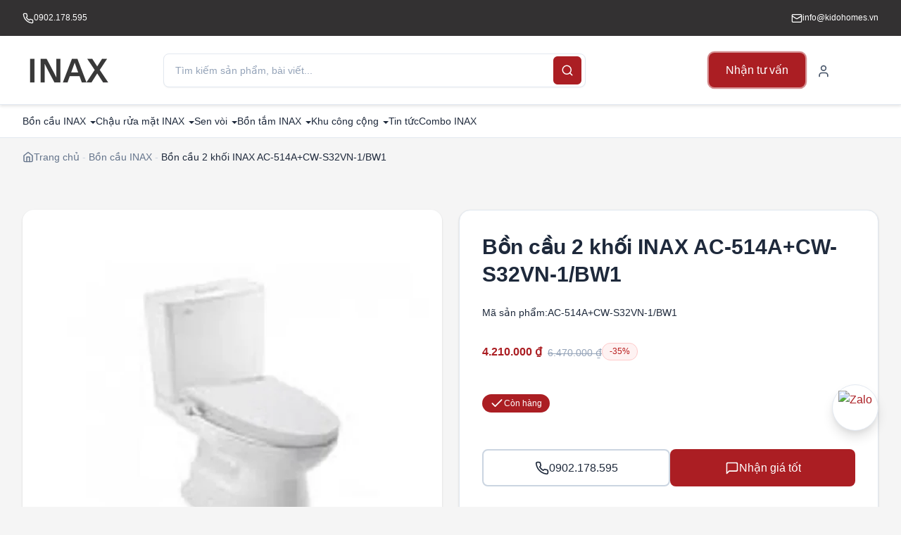

--- FILE ---
content_type: text/html; charset=UTF-8
request_url: https://inaxvietnam.vn/ac-514a-cw-s32vn-1/
body_size: 18771
content:
<!DOCTYPE html><html lang="vi" prefix="og: https://ogp.me/ns#" class="no-js"><head><script data-no-optimize="1">var litespeed_docref=sessionStorage.getItem("litespeed_docref");litespeed_docref&&(Object.defineProperty(document,"referrer",{get:function(){return litespeed_docref}}),sessionStorage.removeItem("litespeed_docref"));</script> <meta charset="UTF-8"><meta name="viewport" content="width=device-width, initial-scale=1.0"><meta http-equiv="X-UA-Compatible" content="IE=edge"><link rel="profile" href="https://gmpg.org/xfn/11"><link rel="preconnect" href="https://fonts.googleapis.com" crossorigin><link rel="preconnect" href="https://fonts.gstatic.com" crossorigin><link rel="dns-prefetch" href="//fonts.googleapis.com"><link rel="dns-prefetch" href="//fonts.gstatic.com"><style>img:is([sizes="auto" i], [sizes^="auto," i]) { contain-intrinsic-size: 3000px 1500px }</style><title>Bồn cầu 2 khối INAX AC-514A+CW-S32VN-1/BW1 - INAX Việt Nam</title><meta name="description" content="Bồn cầu INAX AC-514A+CW-S32VN-1 là loại bồn cầu 2 khối, nắp rửa cơ của hãng thiết bị vệ sinh INAX - Nhật Bản. Bồn cầu INAX AC-514A/CW-S32VN được trang bị công"/><meta name="robots" content="follow, index, max-snippet:-1, max-video-preview:-1, max-image-preview:large"/><link rel="canonical" href="https://inaxvietnam.vn/ac-514a-cw-s32vn-1/" /><meta property="og:locale" content="vi_VN" /><meta property="og:type" content="product" /><meta property="og:title" content="Bồn cầu 2 khối INAX AC-514A+CW-S32VN-1/BW1 - INAX Việt Nam" /><meta property="og:description" content="Bồn cầu INAX AC-514A+CW-S32VN-1 là loại bồn cầu 2 khối, nắp rửa cơ của hãng thiết bị vệ sinh INAX - Nhật Bản. Bồn cầu INAX AC-514A/CW-S32VN được trang bị công" /><meta property="og:url" content="https://inaxvietnam.vn/ac-514a-cw-s32vn-1/" /><meta property="og:site_name" content="INAX Việt Nam" /><meta property="og:updated_time" content="2025-10-10T10:15:42+07:00" /><meta property="og:image" content="https://inaxvietnam.vn/wp-content/uploads/bon-cau-inax-AC-514ACW-S32VN-1.webp" /><meta property="og:image:secure_url" content="https://inaxvietnam.vn/wp-content/uploads/bon-cau-inax-AC-514ACW-S32VN-1.webp" /><meta property="og:image:width" content="529" /><meta property="og:image:height" content="508" /><meta property="og:image:alt" content="Bồn cầu 2 khối INAX AC-514A+CW-S32VN-1" /><meta property="og:image:type" content="image/webp" /><meta property="product:price:amount" content="4210000" /><meta property="product:price:currency" content="VND" /><meta property="product:availability" content="instock" /><meta name="twitter:card" content="summary_large_image" /><meta name="twitter:title" content="Bồn cầu 2 khối INAX AC-514A+CW-S32VN-1/BW1 - INAX Việt Nam" /><meta name="twitter:description" content="Bồn cầu INAX AC-514A+CW-S32VN-1 là loại bồn cầu 2 khối, nắp rửa cơ của hãng thiết bị vệ sinh INAX - Nhật Bản. Bồn cầu INAX AC-514A/CW-S32VN được trang bị công" /><meta name="twitter:image" content="https://inaxvietnam.vn/wp-content/uploads/bon-cau-inax-AC-514ACW-S32VN-1.webp" /><meta name="twitter:label1" content="Giá" /><meta name="twitter:data1" content="4.210.000&nbsp;&#8363;" /><meta name="twitter:label2" content="Tình trạng sẵn có" /><meta name="twitter:data2" content="Còn hàng" /> <script type="application/ld+json" class="rank-math-schema">{"@context":"https://schema.org","@graph":[{"@type":"Organization","@id":"https://inaxvietnam.vn/#organization","name":"INAX Vi\u1ec7t Nam","url":"https://inaxvietnam.vn","logo":{"@type":"ImageObject","@id":"https://inaxvietnam.vn/#logo","url":"https://inaxvietnam.vn/wp-content/uploads/logo.webp","contentUrl":"https://inaxvietnam.vn/wp-content/uploads/logo.webp","caption":"INAX Vi\u1ec7t Nam","inLanguage":"vi"}},{"@type":"WebSite","@id":"https://inaxvietnam.vn/#website","url":"https://inaxvietnam.vn","name":"INAX Vi\u1ec7t Nam","publisher":{"@id":"https://inaxvietnam.vn/#organization"},"inLanguage":"vi"},{"@type":"ImageObject","@id":"https://inaxvietnam.vn/wp-content/uploads/bon-cau-inax-AC-514ACW-S32VN-1.webp","url":"https://inaxvietnam.vn/wp-content/uploads/bon-cau-inax-AC-514ACW-S32VN-1.webp","width":"529","height":"508","caption":"B\u1ed3n c\u1ea7u 2 kh\u1ed1i INAX AC-514A+CW-S32VN-1","inLanguage":"vi"},{"@type":"BreadcrumbList","@id":"https://inaxvietnam.vn/ac-514a-cw-s32vn-1/#breadcrumb","itemListElement":[{"@type":"ListItem","position":"1","item":{"@id":"https://inaxvietnam.vn","name":"Home"}},{"@type":"ListItem","position":"2","item":{"@id":"https://inaxvietnam.vn/bon-cau-inax/","name":"B\u1ed3n c\u1ea7u INAX"}},{"@type":"ListItem","position":"3","item":{"@id":"https://inaxvietnam.vn/ac-514a-cw-s32vn-1/","name":"B\u1ed3n c\u1ea7u 2 kh\u1ed1i INAX AC-514A+CW-S32VN-1/BW1"}}]},{"@type":"ItemPage","@id":"https://inaxvietnam.vn/ac-514a-cw-s32vn-1/#webpage","url":"https://inaxvietnam.vn/ac-514a-cw-s32vn-1/","name":"B\u1ed3n c\u1ea7u 2 kh\u1ed1i INAX AC-514A+CW-S32VN-1/BW1 - INAX Vi\u1ec7t Nam","datePublished":"2022-12-01T09:16:43+07:00","dateModified":"2025-10-10T10:15:42+07:00","isPartOf":{"@id":"https://inaxvietnam.vn/#website"},"primaryImageOfPage":{"@id":"https://inaxvietnam.vn/wp-content/uploads/bon-cau-inax-AC-514ACW-S32VN-1.webp"},"inLanguage":"vi","breadcrumb":{"@id":"https://inaxvietnam.vn/ac-514a-cw-s32vn-1/#breadcrumb"}},{"@type":"Product","name":"B\u1ed3n c\u1ea7u 2 kh\u1ed1i INAX AC-514A+CW-S32VN-1/BW1 - INAX Vi\u1ec7t Nam","description":"B\u1ed3n c\u1ea7u INAX AC-514A+CW-S32VN-1 l\u00e0 lo\u1ea1i b\u1ed3n c\u1ea7u 2 kh\u1ed1i, n\u1eafp r\u1eeda c\u01a1 c\u1ee7a h\u00e3ng thi\u1ebft b\u1ecb v\u1ec7 sinh INAX - Nh\u1eadt B\u1ea3n. B\u1ed3n c\u1ea7u INAX AC-514A/CW-S32VN \u0111\u01b0\u1ee3c trang b\u1ecb c\u00f4ng ngh\u1ec7 AQUA CERAMIC gi\u00fap b\u1ec1 m\u1eb7t b\u1ed3n c\u1ea7u lu\u00f4n s\u00e1ng b\u00f3ng.","sku":"AC-514A+CW-S32VN-1/BW1","category":"B\u1ed3n c\u1ea7u INAX","mainEntityOfPage":{"@id":"https://inaxvietnam.vn/ac-514a-cw-s32vn-1/#webpage"},"image":[{"@type":"ImageObject","url":"https://inaxvietnam.vn/wp-content/uploads/bon-cau-inax-AC-514ACW-S32VN-1.webp","height":"508","width":"529"}],"offers":{"@type":"Offer","price":"4210000","priceCurrency":"VND","priceValidUntil":"2027-12-31","availability":"http://schema.org/InStock","itemCondition":"NewCondition","url":"https://inaxvietnam.vn/ac-514a-cw-s32vn-1/","seller":{"@type":"Organization","@id":"https://inaxvietnam.vn/","name":"INAX Vi\u1ec7t Nam","url":"https://inaxvietnam.vn","logo":""}},"additionalProperty":[{"@type":"PropertyValue","name":"pa_bao-hanh","value":"2 n\u0103m"},{"@type":"PropertyValue","name":"pa_thuong-hieu","value":"INAX"},{"@type":"PropertyValue","name":"pa_xuat-xu","value":"Vi\u1ec7t Nam"}],"@id":"https://inaxvietnam.vn/ac-514a-cw-s32vn-1/#richSnippet"}]}</script> <link data-optimized="2" rel="stylesheet" href="https://inaxvietnam.vn/wp-content/litespeed/css/fb02612188bd415596b692f9b5340ec1.css?ver=f3a5b" /><style id='classic-theme-styles-inline-css'>/*! This file is auto-generated */
.wp-block-button__link{color:#fff;background-color:#32373c;border-radius:9999px;box-shadow:none;text-decoration:none;padding:calc(.667em + 2px) calc(1.333em + 2px);font-size:1.125em}.wp-block-file__button{background:#32373c;color:#fff;text-decoration:none}</style><style id='global-styles-inline-css'>:root{--wp--preset--aspect-ratio--square: 1;--wp--preset--aspect-ratio--4-3: 4/3;--wp--preset--aspect-ratio--3-4: 3/4;--wp--preset--aspect-ratio--3-2: 3/2;--wp--preset--aspect-ratio--2-3: 2/3;--wp--preset--aspect-ratio--16-9: 16/9;--wp--preset--aspect-ratio--9-16: 9/16;--wp--preset--color--black: #000000;--wp--preset--color--cyan-bluish-gray: #abb8c3;--wp--preset--color--white: #ffffff;--wp--preset--color--pale-pink: #f78da7;--wp--preset--color--vivid-red: #cf2e2e;--wp--preset--color--luminous-vivid-orange: #ff6900;--wp--preset--color--luminous-vivid-amber: #fcb900;--wp--preset--color--light-green-cyan: #7bdcb5;--wp--preset--color--vivid-green-cyan: #00d084;--wp--preset--color--pale-cyan-blue: #8ed1fc;--wp--preset--color--vivid-cyan-blue: #0693e3;--wp--preset--color--vivid-purple: #9b51e0;--wp--preset--gradient--vivid-cyan-blue-to-vivid-purple: linear-gradient(135deg,rgba(6,147,227,1) 0%,rgb(155,81,224) 100%);--wp--preset--gradient--light-green-cyan-to-vivid-green-cyan: linear-gradient(135deg,rgb(122,220,180) 0%,rgb(0,208,130) 100%);--wp--preset--gradient--luminous-vivid-amber-to-luminous-vivid-orange: linear-gradient(135deg,rgba(252,185,0,1) 0%,rgba(255,105,0,1) 100%);--wp--preset--gradient--luminous-vivid-orange-to-vivid-red: linear-gradient(135deg,rgba(255,105,0,1) 0%,rgb(207,46,46) 100%);--wp--preset--gradient--very-light-gray-to-cyan-bluish-gray: linear-gradient(135deg,rgb(238,238,238) 0%,rgb(169,184,195) 100%);--wp--preset--gradient--cool-to-warm-spectrum: linear-gradient(135deg,rgb(74,234,220) 0%,rgb(151,120,209) 20%,rgb(207,42,186) 40%,rgb(238,44,130) 60%,rgb(251,105,98) 80%,rgb(254,248,76) 100%);--wp--preset--gradient--blush-light-purple: linear-gradient(135deg,rgb(255,206,236) 0%,rgb(152,150,240) 100%);--wp--preset--gradient--blush-bordeaux: linear-gradient(135deg,rgb(254,205,165) 0%,rgb(254,45,45) 50%,rgb(107,0,62) 100%);--wp--preset--gradient--luminous-dusk: linear-gradient(135deg,rgb(255,203,112) 0%,rgb(199,81,192) 50%,rgb(65,88,208) 100%);--wp--preset--gradient--pale-ocean: linear-gradient(135deg,rgb(255,245,203) 0%,rgb(182,227,212) 50%,rgb(51,167,181) 100%);--wp--preset--gradient--electric-grass: linear-gradient(135deg,rgb(202,248,128) 0%,rgb(113,206,126) 100%);--wp--preset--gradient--midnight: linear-gradient(135deg,rgb(2,3,129) 0%,rgb(40,116,252) 100%);--wp--preset--font-size--small: 13px;--wp--preset--font-size--medium: 20px;--wp--preset--font-size--large: 36px;--wp--preset--font-size--x-large: 42px;--wp--preset--spacing--20: 0.44rem;--wp--preset--spacing--30: 0.67rem;--wp--preset--spacing--40: 1rem;--wp--preset--spacing--50: 1.5rem;--wp--preset--spacing--60: 2.25rem;--wp--preset--spacing--70: 3.38rem;--wp--preset--spacing--80: 5.06rem;--wp--preset--shadow--natural: 6px 6px 9px rgba(0, 0, 0, 0.2);--wp--preset--shadow--deep: 12px 12px 50px rgba(0, 0, 0, 0.4);--wp--preset--shadow--sharp: 6px 6px 0px rgba(0, 0, 0, 0.2);--wp--preset--shadow--outlined: 6px 6px 0px -3px rgba(255, 255, 255, 1), 6px 6px rgba(0, 0, 0, 1);--wp--preset--shadow--crisp: 6px 6px 0px rgba(0, 0, 0, 1);}:where(.is-layout-flex){gap: 0.5em;}:where(.is-layout-grid){gap: 0.5em;}body .is-layout-flex{display: flex;}.is-layout-flex{flex-wrap: wrap;align-items: center;}.is-layout-flex > :is(*, div){margin: 0;}body .is-layout-grid{display: grid;}.is-layout-grid > :is(*, div){margin: 0;}:where(.wp-block-columns.is-layout-flex){gap: 2em;}:where(.wp-block-columns.is-layout-grid){gap: 2em;}:where(.wp-block-post-template.is-layout-flex){gap: 1.25em;}:where(.wp-block-post-template.is-layout-grid){gap: 1.25em;}.has-black-color{color: var(--wp--preset--color--black) !important;}.has-cyan-bluish-gray-color{color: var(--wp--preset--color--cyan-bluish-gray) !important;}.has-white-color{color: var(--wp--preset--color--white) !important;}.has-pale-pink-color{color: var(--wp--preset--color--pale-pink) !important;}.has-vivid-red-color{color: var(--wp--preset--color--vivid-red) !important;}.has-luminous-vivid-orange-color{color: var(--wp--preset--color--luminous-vivid-orange) !important;}.has-luminous-vivid-amber-color{color: var(--wp--preset--color--luminous-vivid-amber) !important;}.has-light-green-cyan-color{color: var(--wp--preset--color--light-green-cyan) !important;}.has-vivid-green-cyan-color{color: var(--wp--preset--color--vivid-green-cyan) !important;}.has-pale-cyan-blue-color{color: var(--wp--preset--color--pale-cyan-blue) !important;}.has-vivid-cyan-blue-color{color: var(--wp--preset--color--vivid-cyan-blue) !important;}.has-vivid-purple-color{color: var(--wp--preset--color--vivid-purple) !important;}.has-black-background-color{background-color: var(--wp--preset--color--black) !important;}.has-cyan-bluish-gray-background-color{background-color: var(--wp--preset--color--cyan-bluish-gray) !important;}.has-white-background-color{background-color: var(--wp--preset--color--white) !important;}.has-pale-pink-background-color{background-color: var(--wp--preset--color--pale-pink) !important;}.has-vivid-red-background-color{background-color: var(--wp--preset--color--vivid-red) !important;}.has-luminous-vivid-orange-background-color{background-color: var(--wp--preset--color--luminous-vivid-orange) !important;}.has-luminous-vivid-amber-background-color{background-color: var(--wp--preset--color--luminous-vivid-amber) !important;}.has-light-green-cyan-background-color{background-color: var(--wp--preset--color--light-green-cyan) !important;}.has-vivid-green-cyan-background-color{background-color: var(--wp--preset--color--vivid-green-cyan) !important;}.has-pale-cyan-blue-background-color{background-color: var(--wp--preset--color--pale-cyan-blue) !important;}.has-vivid-cyan-blue-background-color{background-color: var(--wp--preset--color--vivid-cyan-blue) !important;}.has-vivid-purple-background-color{background-color: var(--wp--preset--color--vivid-purple) !important;}.has-black-border-color{border-color: var(--wp--preset--color--black) !important;}.has-cyan-bluish-gray-border-color{border-color: var(--wp--preset--color--cyan-bluish-gray) !important;}.has-white-border-color{border-color: var(--wp--preset--color--white) !important;}.has-pale-pink-border-color{border-color: var(--wp--preset--color--pale-pink) !important;}.has-vivid-red-border-color{border-color: var(--wp--preset--color--vivid-red) !important;}.has-luminous-vivid-orange-border-color{border-color: var(--wp--preset--color--luminous-vivid-orange) !important;}.has-luminous-vivid-amber-border-color{border-color: var(--wp--preset--color--luminous-vivid-amber) !important;}.has-light-green-cyan-border-color{border-color: var(--wp--preset--color--light-green-cyan) !important;}.has-vivid-green-cyan-border-color{border-color: var(--wp--preset--color--vivid-green-cyan) !important;}.has-pale-cyan-blue-border-color{border-color: var(--wp--preset--color--pale-cyan-blue) !important;}.has-vivid-cyan-blue-border-color{border-color: var(--wp--preset--color--vivid-cyan-blue) !important;}.has-vivid-purple-border-color{border-color: var(--wp--preset--color--vivid-purple) !important;}.has-vivid-cyan-blue-to-vivid-purple-gradient-background{background: var(--wp--preset--gradient--vivid-cyan-blue-to-vivid-purple) !important;}.has-light-green-cyan-to-vivid-green-cyan-gradient-background{background: var(--wp--preset--gradient--light-green-cyan-to-vivid-green-cyan) !important;}.has-luminous-vivid-amber-to-luminous-vivid-orange-gradient-background{background: var(--wp--preset--gradient--luminous-vivid-amber-to-luminous-vivid-orange) !important;}.has-luminous-vivid-orange-to-vivid-red-gradient-background{background: var(--wp--preset--gradient--luminous-vivid-orange-to-vivid-red) !important;}.has-very-light-gray-to-cyan-bluish-gray-gradient-background{background: var(--wp--preset--gradient--very-light-gray-to-cyan-bluish-gray) !important;}.has-cool-to-warm-spectrum-gradient-background{background: var(--wp--preset--gradient--cool-to-warm-spectrum) !important;}.has-blush-light-purple-gradient-background{background: var(--wp--preset--gradient--blush-light-purple) !important;}.has-blush-bordeaux-gradient-background{background: var(--wp--preset--gradient--blush-bordeaux) !important;}.has-luminous-dusk-gradient-background{background: var(--wp--preset--gradient--luminous-dusk) !important;}.has-pale-ocean-gradient-background{background: var(--wp--preset--gradient--pale-ocean) !important;}.has-electric-grass-gradient-background{background: var(--wp--preset--gradient--electric-grass) !important;}.has-midnight-gradient-background{background: var(--wp--preset--gradient--midnight) !important;}.has-small-font-size{font-size: var(--wp--preset--font-size--small) !important;}.has-medium-font-size{font-size: var(--wp--preset--font-size--medium) !important;}.has-large-font-size{font-size: var(--wp--preset--font-size--large) !important;}.has-x-large-font-size{font-size: var(--wp--preset--font-size--x-large) !important;}
:where(.wp-block-post-template.is-layout-flex){gap: 1.25em;}:where(.wp-block-post-template.is-layout-grid){gap: 1.25em;}
:where(.wp-block-columns.is-layout-flex){gap: 2em;}:where(.wp-block-columns.is-layout-grid){gap: 2em;}
:root :where(.wp-block-pullquote){font-size: 1.5em;line-height: 1.6;}</style><style id='woocommerce-inline-inline-css'>.woocommerce form .form-row .required { visibility: visible; }</style> <script type="litespeed/javascript" data-src="https://inaxvietnam.vn/wp-includes/js/jquery/jquery.min.js" id="jquery-core-js"></script> <script id="wc-single-product-js-extra" type="litespeed/javascript">var wc_single_product_params={"i18n_required_rating_text":"Vui l\u00f2ng ch\u1ecdn m\u1ed9t m\u1ee9c \u0111\u00e1nh gi\u00e1","i18n_rating_options":["1 tr\u00ean 5 sao","2 tr\u00ean 5 sao","3 tr\u00ean 5 sao","4 tr\u00ean 5 sao","5 tr\u00ean 5 sao"],"i18n_product_gallery_trigger_text":"Xem th\u01b0 vi\u1ec7n \u1ea3nh to\u00e0n m\u00e0n h\u00ecnh","review_rating_required":"yes","flexslider":{"rtl":!1,"animation":"slide","smoothHeight":!0,"directionNav":!1,"controlNav":"thumbnails","slideshow":!1,"animationSpeed":500,"animationLoop":!1,"allowOneSlide":!1},"zoom_enabled":"1","zoom_options":[],"photoswipe_enabled":"1","photoswipe_options":{"shareEl":!1,"closeOnScroll":!1,"history":!1,"hideAnimationDuration":0,"showAnimationDuration":0},"flexslider_enabled":"1"}</script> <script id="woocommerce-js-extra" type="litespeed/javascript">var woocommerce_params={"ajax_url":"\/wp-admin\/admin-ajax.php","wc_ajax_url":"\/?wc-ajax=%%endpoint%%","i18n_password_show":"Hi\u1ec3n th\u1ecb m\u1eadt kh\u1ea9u","i18n_password_hide":"\u1ea8n m\u1eadt kh\u1ea9u"}</script> <link rel="https://api.w.org/" href="https://inaxvietnam.vn/wp-json/" /><link rel="alternate" title="JSON" type="application/json" href="https://inaxvietnam.vn/wp-json/wp/v2/product/5044" /><link rel="EditURI" type="application/rsd+xml" title="RSD" href="https://inaxvietnam.vn/xmlrpc.php?rsd" /><meta name="generator" content="WordPress 6.8.3" /><link rel='shortlink' href='https://inaxvietnam.vn/?p=5044' /><link rel="alternate" title="oNhúng (JSON)" type="application/json+oembed" href="https://inaxvietnam.vn/wp-json/oembed/1.0/embed?url=https%3A%2F%2Finaxvietnam.vn%2Fac-514a-cw-s32vn-1%2F" /><link rel="alternate" title="oNhúng (XML)" type="text/xml+oembed" href="https://inaxvietnam.vn/wp-json/oembed/1.0/embed?url=https%3A%2F%2Finaxvietnam.vn%2Fac-514a-cw-s32vn-1%2F&#038;format=xml" />
<noscript><style>.woocommerce-product-gallery{ opacity: 1 !important; }</style></noscript><link rel="icon" href="https://inaxvietnam.vn/wp-content/uploads/favicon.webp" sizes="32x32" /><link rel="icon" href="https://inaxvietnam.vn/wp-content/uploads/favicon.webp" sizes="192x192" /><link rel="apple-touch-icon" href="https://inaxvietnam.vn/wp-content/uploads/favicon.webp" /><meta name="msapplication-TileImage" content="https://inaxvietnam.vn/wp-content/uploads/favicon.webp" /><style id="xsimple-custom-colors">:root {
            --color-primary: #AB1E23;
            --color-primary-dark: #970a0f;
            --color-primary-light: #bf3237;
            --color-secondary: #333132;
            --color-body-bg: #f5f5f5;
        }</style></head><body class="wp-singular product-template-default single single-product postid-5044 wp-custom-logo wp-theme-xsimple theme-xsimple woocommerce woocommerce-page woocommerce-no-js"><header class="site-header"><div class="header-top bg-dark text-white text-xs"><div class="container-xl flex flex-col gap-xs py-2"><div class="flex flex-wrap items-center justify-between gap-md"><div class="flex items-center gap-xs">
<a href="tel:0902178595" class="inline-flex items-center gap-xs hover:text-primary transition">
<svg class="icon icon-sm"><use href="#icon-phone"></use></svg>                                <span>0902.178.595</span>
</a></div><a href="mailto:info@kidohomes.vn" class="inline-flex items-center gap-xs hover:text-primary transition">
<svg class="icon icon-sm"><use href="#icon-mail"></use></svg>                            <span>info@kidohomes.vn</span>
</a></div></div></div><div class="header-main border-b border-light bg-white sticky top-0 z-100"><div class="container-xl"><div class="header-mobile-layout flex items-center gap-3 py-3 lg:hidden"><div class="site-logo shrink-0 flex items-center">
<a href="https://inaxvietnam.vn/" class="custom-logo-link" rel="home"><img data-lazyloaded="1" src="[data-uri]" width="400" height="84" data-src="https://inaxvietnam.vn/wp-content/uploads/logo.webp" class="custom-logo" alt="Logo Inax" decoding="async" /></a></div><form role="search" method="get" action="https://inaxvietnam.vn/" class="header-search header-search--mobile flex-1">
<label for="header-search-field-mobile" class="sr-only">Search for:</label>
<input
type="search"
id="header-search-field-mobile"
name="s"
value=""
class="header-search-input"
placeholder="Tìm kiếm..."
>
<button type="submit" class="header-search-submit" aria-label="Search">
<svg class="icon icon-sm"><use href="#icon-search"></use></svg>                    </button></form><div class="header-mobile-icons flex items-center gap-2 shrink-0">
<a href="tel:0902178595" class="mobile-phone-button" aria-label="Call hotline">
<svg class="icon icon-sm"><use href="#icon-phone"></use></svg>                        </a>
<label for="mobile-menu-toggle" class="mobile-menu-button" aria-label="Toggle Menu">
<svg class="icon icon-md"><use href="#icon-menu"></use></svg>                    </label></div></div><div class="hidden lg:flex items-center gap-md py-3"><div class="site-logo shrink-0 flex items-center">
<a href="https://inaxvietnam.vn/" class="custom-logo-link" rel="home"><img data-lazyloaded="1" src="[data-uri]" width="400" height="84" data-src="https://inaxvietnam.vn/wp-content/uploads/logo.webp" class="custom-logo" alt="Logo Inax" decoding="async" /></a></div><div class="flex-1"><form role="search" method="get" action="https://inaxvietnam.vn/" class="header-search header-search--desktop">
<label for="header-search-field" class="sr-only">Search for:</label>
<input
type="search"
id="header-search-field"
name="s"
value=""
class="header-search-input"
placeholder="Tìm kiếm sản phẩm, bài viết..."
>
<button type="submit" class="header-search-submit" aria-label="Search">
<svg class="icon icon-md"><use href="#icon-search"></use></svg>                        </button></form></div><div class="header-main-actions flex items-center justify-end gap-md">
<a href="tel:0123456789" class="btn-primary cta-button ">
Nhận tư vấn                        </a>
<a href="https://inaxvietnam.vn/my-account/" class="btn-ghost" aria-label="My Account">
<svg class="icon icon-md"><use href="#icon-user"></use></svg>                            </a><div class="relative">
<a href="https://inaxvietnam.vn/cart/" class="btn-ghost relative mini-cart-toggle" aria-label="Shopping Cart">
<svg class="icon w-5 h-5"><use href="#icon-shopping-bag"></use></svg>    </a><div class="mini-cart-dropdown hidden absolute top-full right-0 mt-2 w-80 bg-white border border-slate-200 rounded-xl shadow-xl p-4"><h3 class="text-base font-semibold mb-3">
Giỏ hàng        <span class="text-slate-500">(0)</span></h3><p class="text-sm text-slate-500 text-center py-4">
Giỏ hàng trống</p></div></div></div></div></div></div><div class="header-bottom bg-white border-b border-gray hidden lg:block"><div class="container-xl"><nav class="header-primary-nav flex items-center text-sm font-medium" aria-label="Primary Navigation"><ul id="menu-menu-ngang" class="primary-menu flex items-center text-sm font-medium"><li id="menu-item-1050" class="menu-item menu-item-type-taxonomy menu-item-object-product_cat current-product-ancestor current-menu-parent current-product-parent menu-item-has-children menu-item-1050"><a href="https://inaxvietnam.vn/bon-cau-inax/">Bồn cầu INAX</a><ul class="sub-menu"><li id="menu-item-1051" class="menu-item menu-item-type-taxonomy menu-item-object-product_cat menu-item-1051"><a href="https://inaxvietnam.vn/bon-cau-1-khoi-inax/">Bồn cầu 1 khối INAX</a></li><li id="menu-item-1052" class="menu-item menu-item-type-taxonomy menu-item-object-product_cat current-product-ancestor current-menu-parent current-product-parent menu-item-1052"><a href="https://inaxvietnam.vn/bon-cau-2-khoi-inax/">Bồn cầu 2 khối INAX</a></li><li id="menu-item-1053" class="menu-item menu-item-type-taxonomy menu-item-object-product_cat menu-item-1053"><a href="https://inaxvietnam.vn/bon-cau-thong-minh-inax/">Bồn cầu thông minh INAX</a></li><li id="menu-item-4791" class="menu-item menu-item-type-taxonomy menu-item-object-product_cat menu-item-4791"><a href="https://inaxvietnam.vn/nap-bon-cau-thong-minh-inax/">Nắp bồn cầu thông minh INAX</a></li><li id="menu-item-1049" class="menu-item menu-item-type-taxonomy menu-item-object-product_cat menu-item-1049"><a href="https://inaxvietnam.vn/bon-cau-cam-ung-inax/">Bồn cầu cảm ứng INAX</a></li><li id="menu-item-1054" class="menu-item menu-item-type-taxonomy menu-item-object-product_cat menu-item-1054"><a href="https://inaxvietnam.vn/bon-cau-nap-rua-lanh-inax/">Bồn cầu nắp rửa cơ</a></li><li id="menu-item-1055" class="menu-item menu-item-type-taxonomy menu-item-object-product_cat menu-item-1055"><a href="https://inaxvietnam.vn/bon-cau-am-tuong-inax/">Bồn cầu âm tường INAX</a></li><li id="menu-item-1056" class="menu-item menu-item-type-taxonomy menu-item-object-product_cat menu-item-1056"><a href="https://inaxvietnam.vn/nap-bon-cau-inax/">Nắp bồn cầu</a></li><li id="menu-item-1057" class="menu-item menu-item-type-taxonomy menu-item-object-product_cat menu-item-1057"><a href="https://inaxvietnam.vn/phu-kien-bon-cau-inax/">Phụ kiện bồn cầu</a></li></ul></li><li id="menu-item-2256" class="menu-item menu-item-type-taxonomy menu-item-object-product_cat menu-item-has-children menu-item-2256"><a href="https://inaxvietnam.vn/chau-rua-mat-inax/">Chậu rửa mặt INAX</a><ul class="sub-menu"><li id="menu-item-2253" class="menu-item menu-item-type-taxonomy menu-item-object-product_cat menu-item-2253"><a href="https://inaxvietnam.vn/chau-rua-mat-am-ban-inax/">Chậu rửa mặt âm bàn INAX</a></li><li id="menu-item-2254" class="menu-item menu-item-type-taxonomy menu-item-object-product_cat menu-item-2254"><a href="https://inaxvietnam.vn/chau-rua-mat-dat-ban-inax/">Chậu rửa mặt đặt bàn</a></li><li id="menu-item-2252" class="menu-item menu-item-type-taxonomy menu-item-object-product_cat menu-item-2252"><a href="https://inaxvietnam.vn/bo-tu-chau-inax/">Bộ tủ chậu</a></li><li id="menu-item-2255" class="menu-item menu-item-type-taxonomy menu-item-object-product_cat menu-item-2255"><a href="https://inaxvietnam.vn/chau-rua-mat-treo-tuong-inax/">Chậu rửa mặt treo tường</a></li><li id="menu-item-2257" class="menu-item menu-item-type-taxonomy menu-item-object-product_cat menu-item-2257"><a href="https://inaxvietnam.vn/phu-kien-chau-rua-mat-inax/">Phụ kiện chậu rửa mặt</a></li><li id="menu-item-2275" class="menu-item menu-item-type-taxonomy menu-item-object-product_cat menu-item-2275"><a href="https://inaxvietnam.vn/phu-kien-sen-voi-inax/">Phụ kiện sen vòi</a></li></ul></li><li id="menu-item-2270" class="menu-item menu-item-type-taxonomy menu-item-object-product_cat menu-item-has-children menu-item-2270"><a href="https://inaxvietnam.vn/sen-voi-inax/">Sen vòi</a><ul class="sub-menu"><li id="menu-item-4622" class="menu-item menu-item-type-taxonomy menu-item-object-product_cat menu-item-4622"><a href="https://inaxvietnam.vn/bo-sen-tam-inax/">Bộ sen tắm INAX</a></li><li id="menu-item-4624" class="menu-item menu-item-type-taxonomy menu-item-object-product_cat menu-item-4624"><a href="https://inaxvietnam.vn/sen-cay-inax/">Sen cây INAX</a></li><li id="menu-item-2276" class="menu-item menu-item-type-taxonomy menu-item-object-product_cat menu-item-2276"><a href="https://inaxvietnam.vn/sen-tam-nhiet-do-inax/">Sen tắm nhiệt độ INAX</a></li><li id="menu-item-2274" class="menu-item menu-item-type-taxonomy menu-item-object-product_cat menu-item-2274"><a href="https://inaxvietnam.vn/voi-chau-rua-mat-inax/">Vòi chậu rửa mặt INAX</a></li><li id="menu-item-4625" class="menu-item menu-item-type-taxonomy menu-item-object-product_cat menu-item-4625"><a href="https://inaxvietnam.vn/voi-xa-bon-tam-inax/">Vòi xả bồn tắm</a></li><li id="menu-item-4623" class="menu-item menu-item-type-taxonomy menu-item-object-product_cat menu-item-4623"><a href="https://inaxvietnam.vn/voi-rua-bat-inax/">Vòi bếp</a></li></ul></li><li id="menu-item-2245" class="menu-item menu-item-type-taxonomy menu-item-object-product_cat menu-item-has-children menu-item-2245"><a href="https://inaxvietnam.vn/bon-tam-inax/">Bồn tắm INAX</a><ul class="sub-menu"><li id="menu-item-2250" class="menu-item menu-item-type-taxonomy menu-item-object-product_cat menu-item-2250"><a href="https://inaxvietnam.vn/bon-tam-massage-inax/">Bồn tắm massage</a></li><li id="menu-item-2246" class="menu-item menu-item-type-taxonomy menu-item-object-product_cat menu-item-2246"><a href="https://inaxvietnam.vn/bon-tam-chan-yem-inax/">Bồn tắm chân yếm INAX</a></li><li id="menu-item-2249" class="menu-item menu-item-type-taxonomy menu-item-object-product_cat menu-item-2249"><a href="https://inaxvietnam.vn/khay-tam-dung-inax/">Khay tắm đứng</a></li></ul></li><li id="menu-item-2271" class="menu-item menu-item-type-taxonomy menu-item-object-product_cat menu-item-has-children menu-item-2271"><a href="https://inaxvietnam.vn/khu-cong-cong-inax/">Khu công cộng</a><ul class="sub-menu"><li id="menu-item-2284" class="menu-item menu-item-type-taxonomy menu-item-object-product_cat menu-item-2284"><a href="https://inaxvietnam.vn/may-say-tay-inax/">Máy sấy tay</a></li><li id="menu-item-2280" class="menu-item menu-item-type-taxonomy menu-item-object-product_cat menu-item-2280"><a href="https://inaxvietnam.vn/bon-tieu-nam-inax/">Bồn tiểu nam</a></li><li id="menu-item-2282" class="menu-item menu-item-type-taxonomy menu-item-object-product_cat menu-item-2282"><a href="https://inaxvietnam.vn/phu-kien-bon-tieu-inax/">Phụ kiện bồn tiểu</a></li><li id="menu-item-2283" class="menu-item menu-item-type-taxonomy menu-item-object-product_cat menu-item-2283"><a href="https://inaxvietnam.vn/van-xa-bon-tieu-inax/">Van xả bồn tiểu Inax</a></li></ul></li><li id="menu-item-705" class="menu-item menu-item-type-taxonomy menu-item-object-category menu-item-705"><a href="https://inaxvietnam.vn/tin-tuc/">Tin tức</a></li><li id="menu-item-11968" class="menu-item menu-item-type-taxonomy menu-item-object-product_cat menu-item-11968"><a href="https://inaxvietnam.vn/combo-thiet-bi-ve-sinh-inax/">Combo INAX</a></li></ul></nav></div></div>
<input type="checkbox" id="mobile-menu-toggle" aria-label="Toggle mobile menu"><div id="mobile-nav"><div class="mobile-nav-sidebar"><div class="flex flex-col h-full"><div class="mobile-nav-close">
<label for="mobile-menu-toggle" aria-label="Close Menu">
<svg class="icon icon-lg"><use href="#icon-x"></use></svg>                </label></div><div class="flex-1 overflow-y-auto p-4"><ul id="menu-menu-ngang-1" class="mobile-menu"><li class="menu-item menu-item-type-taxonomy menu-item-object-product_cat current-product-ancestor current-menu-parent current-product-parent menu-item-has-children menu-item-1050"><a href="https://inaxvietnam.vn/bon-cau-inax/">Bồn cầu INAX</a><ul class="sub-menu"><li class="menu-item menu-item-type-taxonomy menu-item-object-product_cat menu-item-1051"><a href="https://inaxvietnam.vn/bon-cau-1-khoi-inax/">Bồn cầu 1 khối INAX</a></li><li class="menu-item menu-item-type-taxonomy menu-item-object-product_cat current-product-ancestor current-menu-parent current-product-parent menu-item-1052"><a href="https://inaxvietnam.vn/bon-cau-2-khoi-inax/">Bồn cầu 2 khối INAX</a></li><li class="menu-item menu-item-type-taxonomy menu-item-object-product_cat menu-item-1053"><a href="https://inaxvietnam.vn/bon-cau-thong-minh-inax/">Bồn cầu thông minh INAX</a></li><li class="menu-item menu-item-type-taxonomy menu-item-object-product_cat menu-item-4791"><a href="https://inaxvietnam.vn/nap-bon-cau-thong-minh-inax/">Nắp bồn cầu thông minh INAX</a></li><li class="menu-item menu-item-type-taxonomy menu-item-object-product_cat menu-item-1049"><a href="https://inaxvietnam.vn/bon-cau-cam-ung-inax/">Bồn cầu cảm ứng INAX</a></li><li class="menu-item menu-item-type-taxonomy menu-item-object-product_cat menu-item-1054"><a href="https://inaxvietnam.vn/bon-cau-nap-rua-lanh-inax/">Bồn cầu nắp rửa cơ</a></li><li class="menu-item menu-item-type-taxonomy menu-item-object-product_cat menu-item-1055"><a href="https://inaxvietnam.vn/bon-cau-am-tuong-inax/">Bồn cầu âm tường INAX</a></li><li class="menu-item menu-item-type-taxonomy menu-item-object-product_cat menu-item-1056"><a href="https://inaxvietnam.vn/nap-bon-cau-inax/">Nắp bồn cầu</a></li><li class="menu-item menu-item-type-taxonomy menu-item-object-product_cat menu-item-1057"><a href="https://inaxvietnam.vn/phu-kien-bon-cau-inax/">Phụ kiện bồn cầu</a></li></ul></li><li class="menu-item menu-item-type-taxonomy menu-item-object-product_cat menu-item-has-children menu-item-2256"><a href="https://inaxvietnam.vn/chau-rua-mat-inax/">Chậu rửa mặt INAX</a><ul class="sub-menu"><li class="menu-item menu-item-type-taxonomy menu-item-object-product_cat menu-item-2253"><a href="https://inaxvietnam.vn/chau-rua-mat-am-ban-inax/">Chậu rửa mặt âm bàn INAX</a></li><li class="menu-item menu-item-type-taxonomy menu-item-object-product_cat menu-item-2254"><a href="https://inaxvietnam.vn/chau-rua-mat-dat-ban-inax/">Chậu rửa mặt đặt bàn</a></li><li class="menu-item menu-item-type-taxonomy menu-item-object-product_cat menu-item-2252"><a href="https://inaxvietnam.vn/bo-tu-chau-inax/">Bộ tủ chậu</a></li><li class="menu-item menu-item-type-taxonomy menu-item-object-product_cat menu-item-2255"><a href="https://inaxvietnam.vn/chau-rua-mat-treo-tuong-inax/">Chậu rửa mặt treo tường</a></li><li class="menu-item menu-item-type-taxonomy menu-item-object-product_cat menu-item-2257"><a href="https://inaxvietnam.vn/phu-kien-chau-rua-mat-inax/">Phụ kiện chậu rửa mặt</a></li><li class="menu-item menu-item-type-taxonomy menu-item-object-product_cat menu-item-2275"><a href="https://inaxvietnam.vn/phu-kien-sen-voi-inax/">Phụ kiện sen vòi</a></li></ul></li><li class="menu-item menu-item-type-taxonomy menu-item-object-product_cat menu-item-has-children menu-item-2270"><a href="https://inaxvietnam.vn/sen-voi-inax/">Sen vòi</a><ul class="sub-menu"><li class="menu-item menu-item-type-taxonomy menu-item-object-product_cat menu-item-4622"><a href="https://inaxvietnam.vn/bo-sen-tam-inax/">Bộ sen tắm INAX</a></li><li class="menu-item menu-item-type-taxonomy menu-item-object-product_cat menu-item-4624"><a href="https://inaxvietnam.vn/sen-cay-inax/">Sen cây INAX</a></li><li class="menu-item menu-item-type-taxonomy menu-item-object-product_cat menu-item-2276"><a href="https://inaxvietnam.vn/sen-tam-nhiet-do-inax/">Sen tắm nhiệt độ INAX</a></li><li class="menu-item menu-item-type-taxonomy menu-item-object-product_cat menu-item-2274"><a href="https://inaxvietnam.vn/voi-chau-rua-mat-inax/">Vòi chậu rửa mặt INAX</a></li><li class="menu-item menu-item-type-taxonomy menu-item-object-product_cat menu-item-4625"><a href="https://inaxvietnam.vn/voi-xa-bon-tam-inax/">Vòi xả bồn tắm</a></li><li class="menu-item menu-item-type-taxonomy menu-item-object-product_cat menu-item-4623"><a href="https://inaxvietnam.vn/voi-rua-bat-inax/">Vòi bếp</a></li></ul></li><li class="menu-item menu-item-type-taxonomy menu-item-object-product_cat menu-item-has-children menu-item-2245"><a href="https://inaxvietnam.vn/bon-tam-inax/">Bồn tắm INAX</a><ul class="sub-menu"><li class="menu-item menu-item-type-taxonomy menu-item-object-product_cat menu-item-2250"><a href="https://inaxvietnam.vn/bon-tam-massage-inax/">Bồn tắm massage</a></li><li class="menu-item menu-item-type-taxonomy menu-item-object-product_cat menu-item-2246"><a href="https://inaxvietnam.vn/bon-tam-chan-yem-inax/">Bồn tắm chân yếm INAX</a></li><li class="menu-item menu-item-type-taxonomy menu-item-object-product_cat menu-item-2249"><a href="https://inaxvietnam.vn/khay-tam-dung-inax/">Khay tắm đứng</a></li></ul></li><li class="menu-item menu-item-type-taxonomy menu-item-object-product_cat menu-item-has-children menu-item-2271"><a href="https://inaxvietnam.vn/khu-cong-cong-inax/">Khu công cộng</a><ul class="sub-menu"><li class="menu-item menu-item-type-taxonomy menu-item-object-product_cat menu-item-2284"><a href="https://inaxvietnam.vn/may-say-tay-inax/">Máy sấy tay</a></li><li class="menu-item menu-item-type-taxonomy menu-item-object-product_cat menu-item-2280"><a href="https://inaxvietnam.vn/bon-tieu-nam-inax/">Bồn tiểu nam</a></li><li class="menu-item menu-item-type-taxonomy menu-item-object-product_cat menu-item-2282"><a href="https://inaxvietnam.vn/phu-kien-bon-tieu-inax/">Phụ kiện bồn tiểu</a></li><li class="menu-item menu-item-type-taxonomy menu-item-object-product_cat menu-item-2283"><a href="https://inaxvietnam.vn/van-xa-bon-tieu-inax/">Van xả bồn tiểu Inax</a></li></ul></li><li class="menu-item menu-item-type-taxonomy menu-item-object-category menu-item-705"><a href="https://inaxvietnam.vn/tin-tuc/">Tin tức</a></li><li class="menu-item menu-item-type-taxonomy menu-item-object-product_cat menu-item-11968"><a href="https://inaxvietnam.vn/combo-thiet-bi-ve-sinh-inax/">Combo INAX</a></li></ul><div class="mobile-menu-social mt-4 pt-4 border-t border-gray"><div class="flex items-center justify-center gap-4"></div></div></div></div></div></div></header><main id="main" class="site-main" role="main"><nav class="breadcrumb py-2" aria-label="Breadcrumb"><div class="container-xl"><nav aria-label="breadcrumbs" class="rank-math-breadcrumb"><a href="https://inaxvietnam.vn"><svg class="icon icon-sm"><use href="#icon-home"></use></svg> <span>Trang chủ</span></a><span class="separator"> - </span><a href="https://inaxvietnam.vn/bon-cau-inax/">Bồn cầu INAX</a><span class="separator"> - </span><span class="last">Bồn cầu 2 khối INAX AC-514A+CW-S32VN-1/BW1</span></nav></div></nav><article class="section"><div class="container-xl"><div class="grid md:grid-cols-2 gap-8 lg:gap-12"><div class="product-gallery"><div class="product-gallery-main">
<img data-lazyloaded="1" src="[data-uri]" width="529" height="508" data-src="https://inaxvietnam.vn/wp-content/uploads/bon-cau-inax-AC-514ACW-S32VN-1.webp"
alt="Bồn cầu 2 khối INAX AC-514A+CW-S32VN-1/BW1"
></div></div><div class="product-info"><header class="product-header mb-6"><h1 class="text-3xl md:text-4xl font-bold text-slate-900 mb-3">
Bồn cầu 2 khối INAX AC-514A+CW-S32VN-1/BW1</h1><div class="space-y-2 text-sm text-slate-600 mb-4"><div class="inline-flex items-center gap-2 text-slate-600">
<span class="font-medium text-slate-500">Mã sản phẩm:</span>
<span class="text-slate-900">AC-514A+CW-S32VN-1/BW1</span></div></div><div class="product-price-wrapper mb-6"><div class="flex items-end gap-4">
<span class="product-price product-price-sale"><span class="woocommerce-Price-amount amount"><bdi>4.210.000&nbsp;<span class="woocommerce-Price-currencySymbol">&#8363;</span></bdi></span></span>
<span class="product-price-old"><span class="woocommerce-Price-amount amount"><bdi>6.470.000&nbsp;<span class="woocommerce-Price-currencySymbol">&#8363;</span></bdi></span></span>
<span class="badge badge-danger text-xs">
-35%                                </span></div></div><div class="mb-6">
<span class="badge badge-success">
<svg class="icon w-4 h-4 mr-1"><use href="#icon-check"></use></svg>                                Còn hàng
</span></div></header><div class="product-ctas flex flex-nowrap gap-4 mb-6">
<a
href="tel:0902178595"
class="btn-secondary inline-flex items-center gap-2 justify-center flex-1 min-w-0"
>
<svg class="icon h-5 w-5"><use href="#icon-phone"></use></svg>                                <span>0902.178.595</span>
</a>
<a
href="https://zalo.me/3289841230382464294"
class="btn-primary inline-flex items-center justify-center gap-2 flex-1 min-w-0"
target="_blank"
rel="noopener"
>
<svg class="icon h-5 w-5"><use href="#icon-messages-square"></use></svg>                                <span>Nhận giá tốt</span>
</a></div><div class="product-meta pt-6 border-t border-slate-200 space-y-3 text-sm"><div class="flex items-center gap-3">
<span class="flex items-center gap-2 text-slate-500 shrink-0">
<svg class="icon h-4 w-4"><use href="#icon-folder"></use></svg>                                <span>Danh mục:</span>
</span><div class="category-badges">
<a
href="https://inaxvietnam.vn/bon-cau-inax/"
class="category-badge"
>
Bồn cầu INAX                                    </a>
<a
href="https://inaxvietnam.vn/bon-cau-2-khoi-inax/"
class="category-badge"
>
Bồn cầu 2 khối INAX                                    </a></div></div></div></div></div><div class="product-description" data-expandable><div
class="product-description-body relative overflow-hidden rounded-2xl border border-slate-200 bg-white"
data-description-body
data-collapsed-height="1000"
><div class="prose prose-slate max-w-none"><p><a href="https://inaxvietnam.vn/ac-514a-cw-s32vn-1/"><strong>Bồn cầu INAX AC-514A+CW-S32VN-1</strong></a> là loại bồn cầu 2 khối, nắp rửa cơ của hãng thiết bị vệ sinh INAX &#8211; Nhật Bản. Bồn cầu INAX AC-514A/CW-S32VN được trang bị công nghệ AQUA CERAMIC giúp bề mặt bồn cầu luôn sáng bóng.</p><h2><strong>Đặc điểm nổi bật của bồn cầu Inax AC-514A+CW-S32VN-1</strong></h2><ul><li>Công nghệ AQUA CERAMIC:  Hạn chế tối đa sự hình thành các vết ố vàng trên bề mặt sứ trong lòng bệt vệ sinh, giúp sản phẩm luôn sáng bóng</li><li>Bồn cầu được trang bị công nghệ chống bám bẩn, giúp đảm bảo an toàn sức khỏe của người dùng.<br />
Bệ ngồi rộng rãi với đường cong tuyệt hảo tạo nên sự thoải mái và dễ chịu hơn khi sử dụng. Thích hợp với hầu hết mọi đối tượng khách hàng.</li><li>Bồn cầu 2 khối Inax AC-514A+CW-S32VN-1 sử dụng nút xả nhấn 2 chức năng</li><li>Thiết kế lòng bàn cầu không vành, dễ dàng vệ sinh</li><li>Nắp rửa cơ</li><li>Dễ dàng lắp đặt và sử dụng sản phẩm</li><li>Thiết kế kế hiện đại.</li></ul><h2><strong>Thông số bồn cầu Inax AC-514A+CW-S32VN-1</strong></h2><ul><li>Mã sản phẩm AC-514A+CW-S32VN-1</li><li>Tên bàn cầu Bồn cầu Inax</li><li>Chủng loại Nắp rửa lạnh (nắp cơ)</li><li>Thiết kế 2 khối</li><li>Kiểu xả nhấn 2 mức nước 4.8L/3.0L</li><li>Màu sắc Trắng (white)</li><li>Kích thước 728 X 396 X 724 mm</li><li>Đã bao gồm đế thải nước PT-B102</li><li>Bao gồm van khóa nước</li><li>Áp suất nước cấp vào nắp S15: 0.03-0.75 MPa, (0.3 – 7.5kgf/cm²)</li><li>Trọng lượng nắp rửa cơ Inax CW-S32VN-1 : ~ 3kg</li></ul><h2><strong>Bản vẽ kỹ thuật bồn cầu Inax AC-514A+CW-S32VN-1</strong></h2><figure id="attachment_5046" aria-describedby="caption-attachment-5046" style="width: 740px" class="wp-caption alignnone"><img data-lazyloaded="1" src="[data-uri]" decoding="async" class="size-full wp-image-5046" data-src="https://inaxvietnam.vn/wp-content/uploads/ban-ve-ky-thuat-bon-cau-inax-ac-514-van.webp" alt="Bản vẽ kỹ thuật bồn cầu Inax AC-514A+CW-S32VN-1" width="740" height="740" title="Bồn cầu 2 khối INAX AC-514A+CW-S32VN-1/BW1 1"><figcaption id="caption-attachment-5046" class="wp-caption-text">Bản vẽ kỹ thuật bồn cầu Inax AC-514A+CW-S32VN-1</figcaption></figure></div><div class="mt-4 text-center relative z-[1]">
<button
type="button"
class="btn-secondary inline-flex items-center gap-2"
data-description-toggle
data-more-label="Xem thêm"
data-less-label="Thu gọn"
>
<span data-description-label>Xem thêm</span>
<svg class="icon h-4 w-4"><use href="#icon-chevron-down"></use></svg>                        </button></div><div
class="category-description-overlay pointer-events-none absolute inset-x-0 bottom-0 h-16 bg-gradient-to-t from-white"
aria-hidden="true"
data-description-overlay
></div></div></div></div></article><section class="section-sm section-muted"><div class="container-xl"><h2 class="section-title text-center mb-8">
Sản phẩm liên quan</h2><div
class="related-slider"
data-embla
data-embla-options='{&quot;align&quot;:&quot;start&quot;,&quot;loop&quot;:true,&quot;slidesToScroll&quot;:1}'
><div class="related-slider__viewport" data-embla-viewport><div class="related-slider-track" data-embla-container><div class="related-slide"><article class="product-card">
<a href="https://inaxvietnam.vn/ac-1008r-cw-kb22avn/" class="block"><div class="product-media">
<img data-lazyloaded="1" src="[data-uri]" width="500" height="500" data-src="https://inaxvietnam.vn/wp-content/uploads/bon-cau-inax-ac-1008rcw-kb22avn.webp"
alt="Bồn cầu 1 khối INAX AC-1008R+CW-KB22AVN/BW1"
class="w-full h-full object-cover hover:scale-105 transition-transform duration-300"
>
<span class="product-badge">
-38%                </span></div><div class="product-body"><h3 class="product-title">
Bồn cầu 1 khối INAX AC-1008R+CW-KB22AVN/BW1</h3><div class="product-price-wrapper flex items-end gap-3">
<span class="product-price product-price-sale"><span class="woocommerce-Price-amount amount"><bdi>17.980.000&nbsp;<span class="woocommerce-Price-currencySymbol">&#8363;</span></bdi></span></span>
<span class="product-price-old"><span class="woocommerce-Price-amount amount"><bdi>28.850.000&nbsp;<span class="woocommerce-Price-currencySymbol">&#8363;</span></bdi></span></span></div></div>
</a></article></div><div class="related-slide"><article class="product-card">
<a href="https://inaxvietnam.vn/c-306van/" class="block"><div class="product-media">
<img data-lazyloaded="1" src="[data-uri]" width="600" height="600" data-src="https://inaxvietnam.vn/wp-content/uploads/inax-c-306van.webp"
alt="Bồn cầu INAX C-306VAN 2 khối"
class="w-full h-full object-cover hover:scale-105 transition-transform duration-300"
>
<span class="product-badge">
-18%                </span></div><div class="product-body"><h3 class="product-title">
Bồn cầu INAX C-306VAN 2 khối</h3><div class="product-price-wrapper flex items-end gap-3">
<span class="product-price product-price-sale"><span class="woocommerce-Price-amount amount"><bdi>2.750.000&nbsp;<span class="woocommerce-Price-currencySymbol">&#8363;</span></bdi></span></span>
<span class="product-price-old"><span class="woocommerce-Price-amount amount"><bdi>3.360.000&nbsp;<span class="woocommerce-Price-currencySymbol">&#8363;</span></bdi></span></span></div></div>
</a></article></div><div class="related-slide"><article class="product-card">
<a href="https://inaxvietnam.vn/c-117van/" class="block"><div class="product-media">
<img data-lazyloaded="1" src="[data-uri]" width="600" height="600" data-src="https://inaxvietnam.vn/wp-content/uploads/inax-c-117van.webp"
alt="Bồn cầu 2 khối INAX C-117VAN"
class="w-full h-full object-cover hover:scale-105 transition-transform duration-300"
>
<span class="product-badge">
-20%                </span></div><div class="product-body"><h3 class="product-title">
Bồn cầu 2 khối INAX C-117VAN</h3><div class="product-price-wrapper flex items-end gap-3">
<span class="product-price product-price-sale"><span class="woocommerce-Price-amount amount"><bdi>1.960.000&nbsp;<span class="woocommerce-Price-currencySymbol">&#8363;</span></bdi></span></span>
<span class="product-price-old"><span class="woocommerce-Price-amount amount"><bdi>2.450.000&nbsp;<span class="woocommerce-Price-currencySymbol">&#8363;</span></bdi></span></span></div></div>
</a></article></div><div class="related-slide"><article class="product-card">
<a href="https://inaxvietnam.vn/ac-1017vrn/" class="block"><div class="product-media">
<img data-lazyloaded="1" src="[data-uri]" width="1000" height="1000" data-src="https://inaxvietnam.vn/wp-content/uploads/bon-cau-inax-ac-1017vrn.webp"
alt="Bồn cầu 1 khối INAX AC-1017VRN/BW1"
class="w-full h-full object-cover hover:scale-105 transition-transform duration-300"
>
<span class="product-badge">
-20%                </span></div><div class="product-body"><h3 class="product-title">
Bồn cầu 1 khối INAX AC-1017VRN/BW1</h3><div class="product-price-wrapper flex items-end gap-3">
<span class="product-price product-price-sale"><span class="woocommerce-Price-amount amount"><bdi>12.280.000&nbsp;<span class="woocommerce-Price-currencySymbol">&#8363;</span></bdi></span></span>
<span class="product-price-old"><span class="woocommerce-Price-amount amount"><bdi>15.300.000&nbsp;<span class="woocommerce-Price-currencySymbol">&#8363;</span></bdi></span></span></div></div>
</a></article></div></div></div><button type="button" class="slider-control slider-control--prev" data-embla-prev aria-label="Previous">
<svg class="icon w-5 h-5"><use href="#icon-chevron-left"></use></svg>                </button>
<button type="button" class="slider-control slider-control--next" data-embla-next aria-label="Next">
<svg class="icon w-5 h-5"><use href="#icon-chevron-right"></use></svg>                </button></div></div></section></main><footer class="site-footer bg-[color:var(--color-secondary,#333132)] text-slate-300 mt-auto"><div class="footer-widgets-wrapper"><div class="container-xl"><div class="footer-widgets"><div class="footer-widget-column"><div class="space-y-4 text-sm text-slate-300">
<img data-lazyloaded="1" src="[data-uri]" data-src="https://inaxvietnam.vn/wp-content/uploads/logo-kidohomes-footer.webp" alt="KIDOHOMES" class="h-12 w-auto object-contain" width="200" height="48"><p>Thành lập từ năm 2004, trải qua hơn 21 năm phát triển, được sự ủng hộ của khách hàng, KIDOHOMES hiện nay là một trong những doanh nghiệp hàng đầu trong lĩnh vực cung cấp Gạch ốp lát, Thiết bị Phòng tắm &amp; Bếp tại Việt Nam...</p>
<img data-lazyloaded="1" src="[data-uri]" width="109" height="42" data-src="https://inaxvietnam.vn/wp-content/uploads/thong-bao-bo-cong-thuong.webp" alt="Thông báo Bộ Công Thương" class="h-14 w-auto object-contain"></div></div><div class="footer-widget-column"><h3 class="footer-widget-title">Chính sách &amp; Quy định</h3><ul class="footer-menu"><li>
<a href="#">
Chính sách vận chuyển, lắp đặt                    </a></li><li>
<a href="#">
Chính sách đổi, trả hàng và hoàn tiền                    </a></li><li>
<a href="#">
Chính sách bảo hành                    </a></li><li>
<a href="#">
Chính sách bảo mật thông tin                    </a></li><li>
<a href="#">
Quy định và hình thức thanh toán                    </a></li><li>
<a href="#">
Chính sách bảo vệ thông tin cá nhân                    </a></li><li>
<a href="#">
Thông tin về vận chuyển và giao nhận                    </a></li><li>
<a href="#">
Chính sách kiểm hàng                    </a></li></ul></div><div class="footer-widget-column"><h3 class="footer-widget-title">Dịch vụ khách hàng</h3><ul class="footer-menu"><li>
<a href="#">
Tư vấn xem hàng tại nhà                    </a></li><li>
<a href="#">
Dịch vụ thiết kế                    </a></li><li>
<a href="#">
Dịch vụ bảo dưỡng, lắp đặt                    </a></li><li>
<a href="#">
Bảng giá dịch vụ lắp đặt                    </a></li><li>
<a href="#">
Câu hỏi thường gặp                    </a></li><li>
<a href="#">
Bảng giá dịch vụ lắp đặt                    </a></li></ul></div><div class="footer-widget-column"><h3 class="footer-widget-title">Kết nối với chúng tôi</h3><ul class="space-y-2 text-sm text-slate-300"><li>
<span>Về công ty</span></li><li>
<span>Tin tức</span></li><li>
<span>Tuyển dụng</span></li><li>
<a href="tel:0902178595">Tư vấn bán hàng: 0902.178.595</a></li><li>
<a href="tel:0961014466">CSKH &amp; Dịch vụ: 0961 014 466</a></li><li>
<a href="tel:0932090180">Phòng bán buôn: 0932 090 180</a></li><li>
<a href="mailto:info@kidohomes.vn">Email: info@kidohomes.vn</a></li></ul></div></div></div></div><div class="footer-bottom bg-[color:var(--color-secondary,#333132)] text-slate-200"><div class="container-xl"><div class="footer-bottom-content"><p class="footer-copyright">
Công ty Cổ phần Kidoasa - Địa chỉ: Số 107 Đường Trần Duy Hưng, Phường Yên Hòa, Thành phố Hà Nội, Việt Nam - GPĐKKD số: 0107772520 do sở KH &amp; ĐT TP.HN cấp ngày 22/03/2017</p></div></div></div></footer><div class="contact-float" aria-label="Liên hệ Zalo">
<a
href="https://zalo.me/3289841230382464294"
target="_blank"
rel="noopener"
class="contact-float__button"
>
<img
data-src="https://inaxvietnam.vn/wp-content/uploads/zalo.svg"
alt="Zalo"
width="48"
height="48"
>
</a></div><button type="button" class="back-to-top" aria-label="Back to top">
<svg class="icon w-5 h-5"><use href="#icon-arrow-up"></use></svg></button><svg xmlns="http://www.w3.org/2000/svg" style="display: none;">
<symbol id="icon-phone" viewBox="0 0 24 24" fill="none" stroke="currentColor" stroke-width="2" stroke-linecap="round" stroke-linejoin="round">
<path d="M22 16.92v3a2 2 0 0 1-2.18 2 19.79 19.79 0 0 1-8.63-3.07 19.5 19.5 0 0 1-6-6 19.79 19.79 0 0 1-3.07-8.67A2 2 0 0 1 4.11 2h3a2 2 0 0 1 2 1.72 12.84 12.84 0 0 0 .7 2.81 2 2 0 0 1-.45 2.11L8.09 9.91a16 16 0 0 0 6 6l1.27-1.27a2 2 0 0 1 2.11-.45 12.84 12.84 0 0 0 2.81.7A2 2 0 0 1 22 16.92z"></path>
</symbol>
<symbol id="icon-mail" viewBox="0 0 24 24" fill="none" stroke="currentColor" stroke-width="2" stroke-linecap="round" stroke-linejoin="round">
<rect x="2" y="4" width="20" height="16" rx="2"></rect>
<path d="m22 7-8.97 5.7a1.94 1.94 0 0 1-2.06 0L2 7"></path>
</symbol>
<symbol id="icon-menu" viewBox="0 0 24 24" fill="none" stroke="currentColor" stroke-width="2" stroke-linecap="round" stroke-linejoin="round">
<line x1="3" y1="12" x2="21" y2="12"></line>
<line x1="3" y1="6" x2="21" y2="6"></line>
<line x1="3" y1="18" x2="21" y2="18"></line>
</symbol>
<symbol id="icon-search" viewBox="0 0 24 24" fill="none" stroke="currentColor" stroke-width="2" stroke-linecap="round" stroke-linejoin="round">
<circle cx="11" cy="11" r="8"></circle>
<path d="m21 21-4.35-4.35"></path>
</symbol>
<symbol id="icon-user" viewBox="0 0 24 24" fill="none" stroke="currentColor" stroke-width="2" stroke-linecap="round" stroke-linejoin="round">
<path d="M19 21v-2a4 4 0 0 0-4-4H9a4 4 0 0 0-4 4v2"></path>
<circle cx="12" cy="7" r="4"></circle>
</symbol>
<symbol id="icon-shopping-cart" viewBox="0 0 24 24" fill="none" stroke="currentColor" stroke-width="2" stroke-linecap="round" stroke-linejoin="round">
<circle cx="8" cy="21" r="1"></circle>
<circle cx="19" cy="21" r="1"></circle>
<path d="M2.05 2.05h2l2.66 12.42a2 2 0 0 0 2 1.58h9.78a2 2 0 0 0 1.95-1.57l1.65-7.43H5.12"></path>
</symbol>
<symbol id="icon-home" viewBox="0 0 24 24" fill="none" stroke="currentColor" stroke-width="2" stroke-linecap="round" stroke-linejoin="round">
<path d="m3 9 9-7 9 7v11a2 2 0 0 1-2 2H5a2 2 0 0 1-2-2z"></path>
<polyline points="9 22 9 12 15 12 15 22"></polyline>
</symbol>
<symbol id="icon-chevron-down" viewBox="0 0 24 24" fill="none" stroke="currentColor" stroke-width="2" stroke-linecap="round" stroke-linejoin="round">
<polyline points="6 9 12 15 18 9"></polyline>
</symbol>
<symbol id="icon-chevron-up" viewBox="0 0 24 24" fill="none" stroke="currentColor" stroke-width="2" stroke-linecap="round" stroke-linejoin="round">
<polyline points="18 15 12 9 6 15"></polyline>
</symbol>
<symbol id="icon-chevron-right" viewBox="0 0 24 24" fill="none" stroke="currentColor" stroke-width="2" stroke-linecap="round" stroke-linejoin="round">
<polyline points="9 18 15 12 9 6"></polyline>
</symbol>
<symbol id="icon-chevron-left" viewBox="0 0 24 24" fill="none" stroke="currentColor" stroke-width="2" stroke-linecap="round" stroke-linejoin="round">
<polyline points="15 18 9 12 15 6"></polyline>
</symbol>
<symbol id="icon-x" viewBox="0 0 24 24" fill="none" stroke="currentColor" stroke-width="2" stroke-linecap="round" stroke-linejoin="round">
<line x1="18" y1="6" x2="6" y2="18"></line>
<line x1="6" y1="6" x2="18" y2="18"></line>
</symbol>
<symbol id="icon-check" viewBox="0 0 24 24" fill="none" stroke="currentColor" stroke-width="2" stroke-linecap="round" stroke-linejoin="round">
<polyline points="20 6 9 17 4 12"></polyline>
</symbol>
<symbol id="icon-star" viewBox="0 0 24 24" fill="none" stroke="currentColor" stroke-width="2" stroke-linecap="round" stroke-linejoin="round">
<polygon points="12 2 15.09 8.26 22 9.27 17 14.14 18.18 21.02 12 17.77 5.82 21.02 7 14.14 2 9.27 8.91 8.26 12 2"></polygon>
</symbol>
<symbol id="icon-heart" viewBox="0 0 24 24" fill="none" stroke="currentColor" stroke-width="2" stroke-linecap="round" stroke-linejoin="round">
<path d="M20.84 4.61a5.5 5.5 0 0 0-7.78 0L12 5.67l-1.06-1.06a5.5 5.5 0 0 0-7.78 7.78l1.06 1.06L12 21.23l7.78-7.78 1.06-1.06a5.5 5.5 0 0 0 0-7.78z"></path>
</symbol>
<symbol id="icon-facebook" viewBox="0 0 24 24" fill="currentColor">
<path d="M24 12.073c0-6.627-5.373-12-12-12s-12 5.373-12 12c0 5.99 4.388 10.954 10.125 11.854v-8.385H7.078v-3.47h3.047V9.43c0-3.007 1.792-4.669 4.533-4.669 1.312 0 2.686.235 2.686.235v2.953H15.83c-1.491 0-1.956.925-1.956 1.874v2.25h3.328l-.532 3.47h-2.796v8.385C19.612 23.027 24 18.062 24 12.073z"/>
</symbol>
<symbol id="icon-instagram" viewBox="0 0 24 24" fill="currentColor">
<path d="M12 2.163c3.204 0 3.584.012 4.85.07 3.252.148 4.771 1.691 4.919 4.919.058 1.265.069 1.645.069 4.849 0 3.205-.012 3.584-.069 4.849-.149 3.225-1.664 4.771-4.919 4.919-1.266.058-1.644.07-4.85.07-3.204 0-3.584-.012-4.849-.07-3.26-.149-4.771-1.699-4.919-4.92-.058-1.265-.07-1.644-.07-4.849 0-3.204.013-3.583.07-4.849.149-3.227 1.664-4.771 4.919-4.919 1.266-.057 1.645-.069 4.849-.069zM12 0C8.741 0 8.333.014 7.053.072 2.695.272.273 2.69.073 7.052.014 8.333 0 8.741 0 12c0 3.259.014 3.668.072 4.948.2 4.358 2.618 6.78 6.98 6.98C8.333 23.986 8.741 24 12 24c3.259 0 3.668-.014 4.948-.072 4.354-.2 6.782-2.618 6.979-6.98.059-1.28.073-1.689.073-4.948 0-3.259-.014-3.667-.072-4.947-.196-4.354-2.617-6.78-6.979-6.98C15.668.014 15.259 0 12 0zm0 5.838a6.162 6.162 0 100 12.324 6.162 6.162 0 000-12.324zM12 16a4 4 0 110-8 4 4 0 010 8zm6.406-11.845a1.44 1.44 0 100 2.881 1.44 1.44 0 000-2.881z"/>
</symbol>
<symbol id="icon-youtube" viewBox="0 0 24 24" fill="currentColor">
<path d="M23.498 6.186a3.016 3.016 0 0 0-2.122-2.136C19.505 3.545 12 3.545 12 3.545s-7.505 0-9.377.505A3.017 3.017 0 0 0 .502 6.186C0 8.07 0 12 0 12s0 3.93.502 5.814a3.016 3.016 0 0 0 2.122 2.136c1.871.505 9.376.505 9.376.505s7.505 0 9.377-.505a3.015 3.015 0 0 0 2.122-2.136C24 15.93 24 12 24 12s0-3.93-.502-5.814zM9.545 15.568V8.432L15.818 12l-6.273 3.568z"/>
</symbol>
<symbol id="icon-arrow-right" viewBox="0 0 24 24" fill="none" stroke="currentColor" stroke-width="2" stroke-linecap="round" stroke-linejoin="round">
<line x1="5" y1="12" x2="19" y2="12"></line>
<polyline points="12 5 19 12 12 19"></polyline>
</symbol>
<symbol id="icon-truck" viewBox="0 0 24 24" fill="none" stroke="currentColor" stroke-width="2" stroke-linecap="round" stroke-linejoin="round">
<rect x="1" y="3" width="15" height="13"></rect>
<polygon points="16 8 20 8 23 11 23 16 16 16 16 8"></polygon>
<circle cx="5.5" cy="18.5" r="2.5"></circle>
<circle cx="18.5" cy="18.5" r="2.5"></circle>
</symbol>
<symbol id="icon-shield" viewBox="0 0 24 24" fill="none" stroke="currentColor" stroke-width="2" stroke-linecap="round" stroke-linejoin="round">
<path d="M12 22s8-4 8-10V5l-8-3-8 3v7c0 6 8 10 8 10z"></path>
</symbol>
<symbol id="icon-package" viewBox="0 0 24 24" fill="none" stroke="currentColor" stroke-width="2" stroke-linecap="round" stroke-linejoin="round">
<line x1="16.5" y1="9.4" x2="7.5" y2="4.21"></line>
<path d="M21 16V8a2 2 0 0 0-1-1.73l-7-4a2 2 0 0 0-2 0l-7 4A2 2 0 0 0 3 8v8a2 2 0 0 0 1 1.73l7 4a2 2 0 0 0 2 0l7-4A2 2 0 0 0 21 16z"></path>
<polyline points="3.27 6.96 12 12.01 20.73 6.96"></polyline>
<line x1="12" y1="22.08" x2="12" y2="12"></line>
</symbol>
<symbol id="icon-sparkles" viewBox="0 0 24 24" fill="none" stroke="currentColor" stroke-width="1.5" stroke-linecap="round" stroke-linejoin="round">
<path d="M12 3v3m0 12v3m9-9h-3M6 12H3m15.364-6.364l-2.121 2.121M7.757 16.243l-2.121 2.121m12.728 0l-2.121-2.121M7.757 7.757L5.636 5.636"></path>
</symbol>
<symbol id="icon-award" viewBox="0 0 24 24" fill="none" stroke="currentColor" stroke-width="2" stroke-linecap="round" stroke-linejoin="round">
<circle cx="12" cy="8" r="6"></circle>
<path d="m8.21 13.89-1.2 6.11L12 17.77l4.99 2.23-1.2-6.11"></path>
</symbol>
<symbol id="icon-headphones" viewBox="0 0 24 24" fill="none" stroke="currentColor" stroke-width="2" stroke-linecap="round" stroke-linejoin="round">
<path d="M3 18v-6a9 9 0 0 1 18 0v6"></path>
<path d="M21 19a2 2 0 0 1-2 2h-1a2 2 0 0 1-2-2v-3a2 2 0 0 1 2-2h3z"></path>
<path d="M3 19a2 2 0 0 0 2 2h1a2 2 0 0 0 2-2v-3a2 2 0 0 0-2-2H3z"></path>
</symbol>
<symbol id="icon-message-circle" viewBox="0 0 24 24" fill="none" stroke="currentColor" stroke-width="2" stroke-linecap="round" stroke-linejoin="round">
<path d="M21 11.5a8.38 8.38 0 0 1-.9 3.8 8.5 8.5 0 0 1-7.6 4.7 8.38 8.38 0 0 1-3.8-.9L3 21l1.9-5.7a8.38 8.38 0 0 1-.9-3.8 8.5 8.5 0 0 1 4.7-7.6 8.38 8.38 0 0 1 3.8-.9h.5a8.48 8.48 0 0 1 8 8v.5z"></path>
</symbol>
<symbol id="icon-clipboard-check" viewBox="0 0 24 24" fill="none" stroke="currentColor" stroke-width="2" stroke-linecap="round" stroke-linejoin="round">
<path d="M16 4h2a2 2 0 0 1 2 2v14a2 2 0 0 1-2 2H6a2 2 0 0 1-2-2V6a2 2 0 0 1 2-2h2"></path>
<path d="M9 2h6v4H9z"></path>
<path d="m9 14 2 2 4-4"></path>
</symbol>
<symbol id="icon-eye" viewBox="0 0 24 24" fill="none" stroke="currentColor" stroke-width="2" stroke-linecap="round" stroke-linejoin="round">
<path d="M1 12s4-7 11-7 11 7 11 7-4 7-11 7-11-7-11-7z"></path>
<circle cx="12" cy="12" r="3"></circle>
</symbol>
<symbol id="icon-messages-square" viewBox="0 0 24 24" fill="none" stroke="currentColor" stroke-width="2" stroke-linecap="round" stroke-linejoin="round">
<path d="M21 15a2 2 0 0 1-2 2H7l-4 4V5a2 2 0 0 1 2-2h14a2 2 0 0 1 2 2z"></path>
</symbol>
<symbol id="icon-arrow-up" viewBox="0 0 24 24" fill="none" stroke="currentColor" stroke-width="2" stroke-linecap="round" stroke-linejoin="round">
<line x1="12" y1="19" x2="12" y2="5"></line>
<polyline points="5 12 12 5 19 12"></polyline>
</symbol>
<symbol id="icon-folder" viewBox="0 0 24 24" fill="none" stroke="currentColor" stroke-width="2" stroke-linecap="round" stroke-linejoin="round">
<path d="M22 19a2 2 0 0 1-2 2H4a2 2 0 0 1-2-2V5a2 2 0 0 1 2-2h5l2 3h9a2 2 0 0 1 2 2z"></path>
</symbol>
</svg> <script type="speculationrules">{"prefetch":[{"source":"document","where":{"and":[{"href_matches":"\/*"},{"not":{"href_matches":["\/wp-*.php","\/wp-admin\/*","\/wp-content\/uploads\/*","\/wp-content\/*","\/wp-content\/plugins\/*","\/wp-content\/themes\/xsimple\/*","\/*\\?(.+)"]}},{"not":{"selector_matches":"a[rel~=\"nofollow\"]"}},{"not":{"selector_matches":".no-prefetch, .no-prefetch a"}}]},"eagerness":"conservative"}]}</script> <div id="photoswipe-fullscreen-dialog" class="pswp" tabindex="-1" role="dialog" aria-modal="true" aria-hidden="true" aria-label="Ảnh toàn màn hình"><div class="pswp__bg"></div><div class="pswp__scroll-wrap"><div class="pswp__container"><div class="pswp__item"></div><div class="pswp__item"></div><div class="pswp__item"></div></div><div class="pswp__ui pswp__ui--hidden"><div class="pswp__top-bar"><div class="pswp__counter"></div>
<button class="pswp__button pswp__button--zoom" aria-label="Phóng to/ thu nhỏ"></button>
<button class="pswp__button pswp__button--fs" aria-label="Bật/tắt chế độ toàn màn hình"></button>
<button class="pswp__button pswp__button--share" aria-label="Chia sẻ"></button>
<button class="pswp__button pswp__button--close" aria-label="Đóng (Esc)"></button><div class="pswp__preloader"><div class="pswp__preloader__icn"><div class="pswp__preloader__cut"><div class="pswp__preloader__donut"></div></div></div></div></div><div class="pswp__share-modal pswp__share-modal--hidden pswp__single-tap"><div class="pswp__share-tooltip"></div></div>
<button class="pswp__button pswp__button--arrow--left" aria-label="Ảnh trước (mũi tên trái)"></button>
<button class="pswp__button pswp__button--arrow--right" aria-label="Ảnh tiếp (mũi tên phải)"></button><div class="pswp__caption"><div class="pswp__caption__center"></div></div></div></div></div> <script type="litespeed/javascript">(function(){var c=document.body.className;c=c.replace(/woocommerce-no-js/,'woocommerce-js');document.body.className=c})()</script> <script id="wp-i18n-js-after" type="litespeed/javascript">wp.i18n.setLocaleData({'text direction\u0004ltr':['ltr']})</script> <script id="contact-form-7-js-translations" type="litespeed/javascript">(function(domain,translations){var localeData=translations.locale_data[domain]||translations.locale_data.messages;localeData[""].domain=domain;wp.i18n.setLocaleData(localeData,domain)})("contact-form-7",{"translation-revision-date":"2024-08-11 13:44:17+0000","generator":"GlotPress\/4.0.3","domain":"messages","locale_data":{"messages":{"":{"domain":"messages","plural-forms":"nplurals=1; plural=0;","lang":"vi_VN"},"This contact form is placed in the wrong place.":["Bi\u1ec3u m\u1eabu li\u00ean h\u1ec7 n\u00e0y \u0111\u01b0\u1ee3c \u0111\u1eb7t sai v\u1ecb tr\u00ed."],"Error:":["L\u1ed7i:"]}},"comment":{"reference":"includes\/js\/index.js"}})</script> <script id="contact-form-7-js-before" type="litespeed/javascript">var wpcf7={"api":{"root":"https:\/\/inaxvietnam.vn\/wp-json\/","namespace":"contact-form-7\/v1"},"cached":1}</script> <script id="xsimple-main-js-extra" type="litespeed/javascript">var xsimpleData={"ajaxUrl":"https:\/\/inaxvietnam.vn\/wp-admin\/admin-ajax.php","nonce":"1680086048","homeUrl":"https:\/\/inaxvietnam.vn\/","themeUrl":"https:\/\/inaxvietnam.vn\/wp-content\/themes\/xsimple"}</script> <script src="https://inaxvietnam.vn/wp-content/plugins/litespeed-cache/assets/js/instant_click.min.js" id="litespeed-cache-js"></script> <script id="wc-order-attribution-js-extra" type="litespeed/javascript">var wc_order_attribution={"params":{"lifetime":1.0e-5,"session":30,"base64":!1,"ajaxurl":"https:\/\/inaxvietnam.vn\/wp-admin\/admin-ajax.php","prefix":"wc_order_attribution_","allowTracking":!0},"fields":{"source_type":"current.typ","referrer":"current_add.rf","utm_campaign":"current.cmp","utm_source":"current.src","utm_medium":"current.mdm","utm_content":"current.cnt","utm_id":"current.id","utm_term":"current.trm","utm_source_platform":"current.plt","utm_creative_format":"current.fmt","utm_marketing_tactic":"current.tct","session_entry":"current_add.ep","session_start_time":"current_add.fd","session_pages":"session.pgs","session_count":"udata.vst","user_agent":"udata.uag"}}</script> <script data-no-optimize="1">window.lazyLoadOptions=Object.assign({},{threshold:300},window.lazyLoadOptions||{});!function(t,e){"object"==typeof exports&&"undefined"!=typeof module?module.exports=e():"function"==typeof define&&define.amd?define(e):(t="undefined"!=typeof globalThis?globalThis:t||self).LazyLoad=e()}(this,function(){"use strict";function e(){return(e=Object.assign||function(t){for(var e=1;e<arguments.length;e++){var n,a=arguments[e];for(n in a)Object.prototype.hasOwnProperty.call(a,n)&&(t[n]=a[n])}return t}).apply(this,arguments)}function o(t){return e({},at,t)}function l(t,e){return t.getAttribute(gt+e)}function c(t){return l(t,vt)}function s(t,e){return function(t,e,n){e=gt+e;null!==n?t.setAttribute(e,n):t.removeAttribute(e)}(t,vt,e)}function i(t){return s(t,null),0}function r(t){return null===c(t)}function u(t){return c(t)===_t}function d(t,e,n,a){t&&(void 0===a?void 0===n?t(e):t(e,n):t(e,n,a))}function f(t,e){et?t.classList.add(e):t.className+=(t.className?" ":"")+e}function _(t,e){et?t.classList.remove(e):t.className=t.className.replace(new RegExp("(^|\\s+)"+e+"(\\s+|$)")," ").replace(/^\s+/,"").replace(/\s+$/,"")}function g(t){return t.llTempImage}function v(t,e){!e||(e=e._observer)&&e.unobserve(t)}function b(t,e){t&&(t.loadingCount+=e)}function p(t,e){t&&(t.toLoadCount=e)}function n(t){for(var e,n=[],a=0;e=t.children[a];a+=1)"SOURCE"===e.tagName&&n.push(e);return n}function h(t,e){(t=t.parentNode)&&"PICTURE"===t.tagName&&n(t).forEach(e)}function a(t,e){n(t).forEach(e)}function m(t){return!!t[lt]}function E(t){return t[lt]}function I(t){return delete t[lt]}function y(e,t){var n;m(e)||(n={},t.forEach(function(t){n[t]=e.getAttribute(t)}),e[lt]=n)}function L(a,t){var o;m(a)&&(o=E(a),t.forEach(function(t){var e,n;e=a,(t=o[n=t])?e.setAttribute(n,t):e.removeAttribute(n)}))}function k(t,e,n){f(t,e.class_loading),s(t,st),n&&(b(n,1),d(e.callback_loading,t,n))}function A(t,e,n){n&&t.setAttribute(e,n)}function O(t,e){A(t,rt,l(t,e.data_sizes)),A(t,it,l(t,e.data_srcset)),A(t,ot,l(t,e.data_src))}function w(t,e,n){var a=l(t,e.data_bg_multi),o=l(t,e.data_bg_multi_hidpi);(a=nt&&o?o:a)&&(t.style.backgroundImage=a,n=n,f(t=t,(e=e).class_applied),s(t,dt),n&&(e.unobserve_completed&&v(t,e),d(e.callback_applied,t,n)))}function x(t,e){!e||0<e.loadingCount||0<e.toLoadCount||d(t.callback_finish,e)}function M(t,e,n){t.addEventListener(e,n),t.llEvLisnrs[e]=n}function N(t){return!!t.llEvLisnrs}function z(t){if(N(t)){var e,n,a=t.llEvLisnrs;for(e in a){var o=a[e];n=e,o=o,t.removeEventListener(n,o)}delete t.llEvLisnrs}}function C(t,e,n){var a;delete t.llTempImage,b(n,-1),(a=n)&&--a.toLoadCount,_(t,e.class_loading),e.unobserve_completed&&v(t,n)}function R(i,r,c){var l=g(i)||i;N(l)||function(t,e,n){N(t)||(t.llEvLisnrs={});var a="VIDEO"===t.tagName?"loadeddata":"load";M(t,a,e),M(t,"error",n)}(l,function(t){var e,n,a,o;n=r,a=c,o=u(e=i),C(e,n,a),f(e,n.class_loaded),s(e,ut),d(n.callback_loaded,e,a),o||x(n,a),z(l)},function(t){var e,n,a,o;n=r,a=c,o=u(e=i),C(e,n,a),f(e,n.class_error),s(e,ft),d(n.callback_error,e,a),o||x(n,a),z(l)})}function T(t,e,n){var a,o,i,r,c;t.llTempImage=document.createElement("IMG"),R(t,e,n),m(c=t)||(c[lt]={backgroundImage:c.style.backgroundImage}),i=n,r=l(a=t,(o=e).data_bg),c=l(a,o.data_bg_hidpi),(r=nt&&c?c:r)&&(a.style.backgroundImage='url("'.concat(r,'")'),g(a).setAttribute(ot,r),k(a,o,i)),w(t,e,n)}function G(t,e,n){var a;R(t,e,n),a=e,e=n,(t=Et[(n=t).tagName])&&(t(n,a),k(n,a,e))}function D(t,e,n){var a;a=t,(-1<It.indexOf(a.tagName)?G:T)(t,e,n)}function S(t,e,n){var a;t.setAttribute("loading","lazy"),R(t,e,n),a=e,(e=Et[(n=t).tagName])&&e(n,a),s(t,_t)}function V(t){t.removeAttribute(ot),t.removeAttribute(it),t.removeAttribute(rt)}function j(t){h(t,function(t){L(t,mt)}),L(t,mt)}function F(t){var e;(e=yt[t.tagName])?e(t):m(e=t)&&(t=E(e),e.style.backgroundImage=t.backgroundImage)}function P(t,e){var n;F(t),n=e,r(e=t)||u(e)||(_(e,n.class_entered),_(e,n.class_exited),_(e,n.class_applied),_(e,n.class_loading),_(e,n.class_loaded),_(e,n.class_error)),i(t),I(t)}function U(t,e,n,a){var o;n.cancel_on_exit&&(c(t)!==st||"IMG"===t.tagName&&(z(t),h(o=t,function(t){V(t)}),V(o),j(t),_(t,n.class_loading),b(a,-1),i(t),d(n.callback_cancel,t,e,a)))}function $(t,e,n,a){var o,i,r=(i=t,0<=bt.indexOf(c(i)));s(t,"entered"),f(t,n.class_entered),_(t,n.class_exited),o=t,i=a,n.unobserve_entered&&v(o,i),d(n.callback_enter,t,e,a),r||D(t,n,a)}function q(t){return t.use_native&&"loading"in HTMLImageElement.prototype}function H(t,o,i){t.forEach(function(t){return(a=t).isIntersecting||0<a.intersectionRatio?$(t.target,t,o,i):(e=t.target,n=t,a=o,t=i,void(r(e)||(f(e,a.class_exited),U(e,n,a,t),d(a.callback_exit,e,n,t))));var e,n,a})}function B(e,n){var t;tt&&!q(e)&&(n._observer=new IntersectionObserver(function(t){H(t,e,n)},{root:(t=e).container===document?null:t.container,rootMargin:t.thresholds||t.threshold+"px"}))}function J(t){return Array.prototype.slice.call(t)}function K(t){return t.container.querySelectorAll(t.elements_selector)}function Q(t){return c(t)===ft}function W(t,e){return e=t||K(e),J(e).filter(r)}function X(e,t){var n;(n=K(e),J(n).filter(Q)).forEach(function(t){_(t,e.class_error),i(t)}),t.update()}function t(t,e){var n,a,t=o(t);this._settings=t,this.loadingCount=0,B(t,this),n=t,a=this,Y&&window.addEventListener("online",function(){X(n,a)}),this.update(e)}var Y="undefined"!=typeof window,Z=Y&&!("onscroll"in window)||"undefined"!=typeof navigator&&/(gle|ing|ro)bot|crawl|spider/i.test(navigator.userAgent),tt=Y&&"IntersectionObserver"in window,et=Y&&"classList"in document.createElement("p"),nt=Y&&1<window.devicePixelRatio,at={elements_selector:".lazy",container:Z||Y?document:null,threshold:300,thresholds:null,data_src:"src",data_srcset:"srcset",data_sizes:"sizes",data_bg:"bg",data_bg_hidpi:"bg-hidpi",data_bg_multi:"bg-multi",data_bg_multi_hidpi:"bg-multi-hidpi",data_poster:"poster",class_applied:"applied",class_loading:"litespeed-loading",class_loaded:"litespeed-loaded",class_error:"error",class_entered:"entered",class_exited:"exited",unobserve_completed:!0,unobserve_entered:!1,cancel_on_exit:!0,callback_enter:null,callback_exit:null,callback_applied:null,callback_loading:null,callback_loaded:null,callback_error:null,callback_finish:null,callback_cancel:null,use_native:!1},ot="src",it="srcset",rt="sizes",ct="poster",lt="llOriginalAttrs",st="loading",ut="loaded",dt="applied",ft="error",_t="native",gt="data-",vt="ll-status",bt=[st,ut,dt,ft],pt=[ot],ht=[ot,ct],mt=[ot,it,rt],Et={IMG:function(t,e){h(t,function(t){y(t,mt),O(t,e)}),y(t,mt),O(t,e)},IFRAME:function(t,e){y(t,pt),A(t,ot,l(t,e.data_src))},VIDEO:function(t,e){a(t,function(t){y(t,pt),A(t,ot,l(t,e.data_src))}),y(t,ht),A(t,ct,l(t,e.data_poster)),A(t,ot,l(t,e.data_src)),t.load()}},It=["IMG","IFRAME","VIDEO"],yt={IMG:j,IFRAME:function(t){L(t,pt)},VIDEO:function(t){a(t,function(t){L(t,pt)}),L(t,ht),t.load()}},Lt=["IMG","IFRAME","VIDEO"];return t.prototype={update:function(t){var e,n,a,o=this._settings,i=W(t,o);{if(p(this,i.length),!Z&&tt)return q(o)?(e=o,n=this,i.forEach(function(t){-1!==Lt.indexOf(t.tagName)&&S(t,e,n)}),void p(n,0)):(t=this._observer,o=i,t.disconnect(),a=t,void o.forEach(function(t){a.observe(t)}));this.loadAll(i)}},destroy:function(){this._observer&&this._observer.disconnect(),K(this._settings).forEach(function(t){I(t)}),delete this._observer,delete this._settings,delete this.loadingCount,delete this.toLoadCount},loadAll:function(t){var e=this,n=this._settings;W(t,n).forEach(function(t){v(t,e),D(t,n,e)})},restoreAll:function(){var e=this._settings;K(e).forEach(function(t){P(t,e)})}},t.load=function(t,e){e=o(e);D(t,e)},t.resetStatus=function(t){i(t)},t}),function(t,e){"use strict";function n(){e.body.classList.add("litespeed_lazyloaded")}function a(){console.log("[LiteSpeed] Start Lazy Load"),o=new LazyLoad(Object.assign({},t.lazyLoadOptions||{},{elements_selector:"[data-lazyloaded]",callback_finish:n})),i=function(){o.update()},t.MutationObserver&&new MutationObserver(i).observe(e.documentElement,{childList:!0,subtree:!0,attributes:!0})}var o,i;t.addEventListener?t.addEventListener("load",a,!1):t.attachEvent("onload",a)}(window,document);</script><script data-no-optimize="1">window.litespeed_ui_events=window.litespeed_ui_events||["mouseover","click","keydown","wheel","touchmove","touchstart"];var urlCreator=window.URL||window.webkitURL;function litespeed_load_delayed_js_force(){console.log("[LiteSpeed] Start Load JS Delayed"),litespeed_ui_events.forEach(e=>{window.removeEventListener(e,litespeed_load_delayed_js_force,{passive:!0})}),document.querySelectorAll("iframe[data-litespeed-src]").forEach(e=>{e.setAttribute("src",e.getAttribute("data-litespeed-src"))}),"loading"==document.readyState?window.addEventListener("DOMContentLoaded",litespeed_load_delayed_js):litespeed_load_delayed_js()}litespeed_ui_events.forEach(e=>{window.addEventListener(e,litespeed_load_delayed_js_force,{passive:!0})});async function litespeed_load_delayed_js(){let t=[];for(var d in document.querySelectorAll('script[type="litespeed/javascript"]').forEach(e=>{t.push(e)}),t)await new Promise(e=>litespeed_load_one(t[d],e));document.dispatchEvent(new Event("DOMContentLiteSpeedLoaded")),window.dispatchEvent(new Event("DOMContentLiteSpeedLoaded"))}function litespeed_load_one(t,e){console.log("[LiteSpeed] Load ",t);var d=document.createElement("script");d.addEventListener("load",e),d.addEventListener("error",e),t.getAttributeNames().forEach(e=>{"type"!=e&&d.setAttribute("data-src"==e?"src":e,t.getAttribute(e))});let a=!(d.type="text/javascript");!d.src&&t.textContent&&(d.src=litespeed_inline2src(t.textContent),a=!0),t.after(d),t.remove(),a&&e()}function litespeed_inline2src(t){try{var d=urlCreator.createObjectURL(new Blob([t.replace(/^(?:<!--)?(.*?)(?:-->)?$/gm,"$1")],{type:"text/javascript"}))}catch(e){d="data:text/javascript;base64,"+btoa(t.replace(/^(?:<!--)?(.*?)(?:-->)?$/gm,"$1"))}return d}</script><script data-no-optimize="1">var litespeed_vary=document.cookie.replace(/(?:(?:^|.*;\s*)_lscache_vary\s*\=\s*([^;]*).*$)|^.*$/,"");litespeed_vary||fetch("/wp-content/plugins/litespeed-cache/guest.vary.php",{method:"POST",cache:"no-cache",redirect:"follow"}).then(e=>e.json()).then(e=>{console.log(e),e.hasOwnProperty("reload")&&"yes"==e.reload&&(sessionStorage.setItem("litespeed_docref",document.referrer),window.location.reload(!0))});</script><script data-optimized="1" type="litespeed/javascript" data-src="https://inaxvietnam.vn/wp-content/litespeed/js/11cbd17dcd7a9b702050b2b0a6876a65.js?ver=f3a5b"></script></body></html>
<!-- Page optimized by LiteSpeed Cache @2026-01-18 01:06:42 -->

<!-- Page cached by LiteSpeed Cache 7.6.2 on 2026-01-18 01:06:42 -->
<!-- Guest Mode -->
<!-- QUIC.cloud UCSS in queue -->